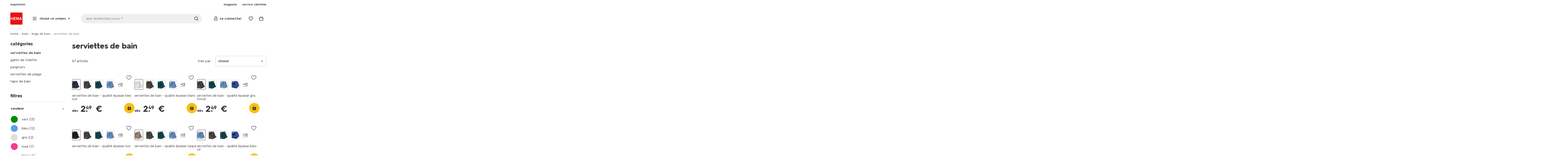

--- FILE ---
content_type: text/html; charset=utf-8
request_url: https://www.google.com/recaptcha/api2/anchor?ar=1&k=6LdDtwAsAAAAAEgbvo2jWpI8-uQiu2NrkVsY9ZEz&co=aHR0cHM6Ly93d3cuaGVtYS5jb206NDQz&hl=en&v=TkacYOdEJbdB_JjX802TMer9&size=invisible&anchor-ms=20000&execute-ms=15000&cb=ogvjq6p2tfjh
body_size: 46071
content:
<!DOCTYPE HTML><html dir="ltr" lang="en"><head><meta http-equiv="Content-Type" content="text/html; charset=UTF-8">
<meta http-equiv="X-UA-Compatible" content="IE=edge">
<title>reCAPTCHA</title>
<style type="text/css">
/* cyrillic-ext */
@font-face {
  font-family: 'Roboto';
  font-style: normal;
  font-weight: 400;
  src: url(//fonts.gstatic.com/s/roboto/v18/KFOmCnqEu92Fr1Mu72xKKTU1Kvnz.woff2) format('woff2');
  unicode-range: U+0460-052F, U+1C80-1C8A, U+20B4, U+2DE0-2DFF, U+A640-A69F, U+FE2E-FE2F;
}
/* cyrillic */
@font-face {
  font-family: 'Roboto';
  font-style: normal;
  font-weight: 400;
  src: url(//fonts.gstatic.com/s/roboto/v18/KFOmCnqEu92Fr1Mu5mxKKTU1Kvnz.woff2) format('woff2');
  unicode-range: U+0301, U+0400-045F, U+0490-0491, U+04B0-04B1, U+2116;
}
/* greek-ext */
@font-face {
  font-family: 'Roboto';
  font-style: normal;
  font-weight: 400;
  src: url(//fonts.gstatic.com/s/roboto/v18/KFOmCnqEu92Fr1Mu7mxKKTU1Kvnz.woff2) format('woff2');
  unicode-range: U+1F00-1FFF;
}
/* greek */
@font-face {
  font-family: 'Roboto';
  font-style: normal;
  font-weight: 400;
  src: url(//fonts.gstatic.com/s/roboto/v18/KFOmCnqEu92Fr1Mu4WxKKTU1Kvnz.woff2) format('woff2');
  unicode-range: U+0370-0377, U+037A-037F, U+0384-038A, U+038C, U+038E-03A1, U+03A3-03FF;
}
/* vietnamese */
@font-face {
  font-family: 'Roboto';
  font-style: normal;
  font-weight: 400;
  src: url(//fonts.gstatic.com/s/roboto/v18/KFOmCnqEu92Fr1Mu7WxKKTU1Kvnz.woff2) format('woff2');
  unicode-range: U+0102-0103, U+0110-0111, U+0128-0129, U+0168-0169, U+01A0-01A1, U+01AF-01B0, U+0300-0301, U+0303-0304, U+0308-0309, U+0323, U+0329, U+1EA0-1EF9, U+20AB;
}
/* latin-ext */
@font-face {
  font-family: 'Roboto';
  font-style: normal;
  font-weight: 400;
  src: url(//fonts.gstatic.com/s/roboto/v18/KFOmCnqEu92Fr1Mu7GxKKTU1Kvnz.woff2) format('woff2');
  unicode-range: U+0100-02BA, U+02BD-02C5, U+02C7-02CC, U+02CE-02D7, U+02DD-02FF, U+0304, U+0308, U+0329, U+1D00-1DBF, U+1E00-1E9F, U+1EF2-1EFF, U+2020, U+20A0-20AB, U+20AD-20C0, U+2113, U+2C60-2C7F, U+A720-A7FF;
}
/* latin */
@font-face {
  font-family: 'Roboto';
  font-style: normal;
  font-weight: 400;
  src: url(//fonts.gstatic.com/s/roboto/v18/KFOmCnqEu92Fr1Mu4mxKKTU1Kg.woff2) format('woff2');
  unicode-range: U+0000-00FF, U+0131, U+0152-0153, U+02BB-02BC, U+02C6, U+02DA, U+02DC, U+0304, U+0308, U+0329, U+2000-206F, U+20AC, U+2122, U+2191, U+2193, U+2212, U+2215, U+FEFF, U+FFFD;
}
/* cyrillic-ext */
@font-face {
  font-family: 'Roboto';
  font-style: normal;
  font-weight: 500;
  src: url(//fonts.gstatic.com/s/roboto/v18/KFOlCnqEu92Fr1MmEU9fCRc4AMP6lbBP.woff2) format('woff2');
  unicode-range: U+0460-052F, U+1C80-1C8A, U+20B4, U+2DE0-2DFF, U+A640-A69F, U+FE2E-FE2F;
}
/* cyrillic */
@font-face {
  font-family: 'Roboto';
  font-style: normal;
  font-weight: 500;
  src: url(//fonts.gstatic.com/s/roboto/v18/KFOlCnqEu92Fr1MmEU9fABc4AMP6lbBP.woff2) format('woff2');
  unicode-range: U+0301, U+0400-045F, U+0490-0491, U+04B0-04B1, U+2116;
}
/* greek-ext */
@font-face {
  font-family: 'Roboto';
  font-style: normal;
  font-weight: 500;
  src: url(//fonts.gstatic.com/s/roboto/v18/KFOlCnqEu92Fr1MmEU9fCBc4AMP6lbBP.woff2) format('woff2');
  unicode-range: U+1F00-1FFF;
}
/* greek */
@font-face {
  font-family: 'Roboto';
  font-style: normal;
  font-weight: 500;
  src: url(//fonts.gstatic.com/s/roboto/v18/KFOlCnqEu92Fr1MmEU9fBxc4AMP6lbBP.woff2) format('woff2');
  unicode-range: U+0370-0377, U+037A-037F, U+0384-038A, U+038C, U+038E-03A1, U+03A3-03FF;
}
/* vietnamese */
@font-face {
  font-family: 'Roboto';
  font-style: normal;
  font-weight: 500;
  src: url(//fonts.gstatic.com/s/roboto/v18/KFOlCnqEu92Fr1MmEU9fCxc4AMP6lbBP.woff2) format('woff2');
  unicode-range: U+0102-0103, U+0110-0111, U+0128-0129, U+0168-0169, U+01A0-01A1, U+01AF-01B0, U+0300-0301, U+0303-0304, U+0308-0309, U+0323, U+0329, U+1EA0-1EF9, U+20AB;
}
/* latin-ext */
@font-face {
  font-family: 'Roboto';
  font-style: normal;
  font-weight: 500;
  src: url(//fonts.gstatic.com/s/roboto/v18/KFOlCnqEu92Fr1MmEU9fChc4AMP6lbBP.woff2) format('woff2');
  unicode-range: U+0100-02BA, U+02BD-02C5, U+02C7-02CC, U+02CE-02D7, U+02DD-02FF, U+0304, U+0308, U+0329, U+1D00-1DBF, U+1E00-1E9F, U+1EF2-1EFF, U+2020, U+20A0-20AB, U+20AD-20C0, U+2113, U+2C60-2C7F, U+A720-A7FF;
}
/* latin */
@font-face {
  font-family: 'Roboto';
  font-style: normal;
  font-weight: 500;
  src: url(//fonts.gstatic.com/s/roboto/v18/KFOlCnqEu92Fr1MmEU9fBBc4AMP6lQ.woff2) format('woff2');
  unicode-range: U+0000-00FF, U+0131, U+0152-0153, U+02BB-02BC, U+02C6, U+02DA, U+02DC, U+0304, U+0308, U+0329, U+2000-206F, U+20AC, U+2122, U+2191, U+2193, U+2212, U+2215, U+FEFF, U+FFFD;
}
/* cyrillic-ext */
@font-face {
  font-family: 'Roboto';
  font-style: normal;
  font-weight: 900;
  src: url(//fonts.gstatic.com/s/roboto/v18/KFOlCnqEu92Fr1MmYUtfCRc4AMP6lbBP.woff2) format('woff2');
  unicode-range: U+0460-052F, U+1C80-1C8A, U+20B4, U+2DE0-2DFF, U+A640-A69F, U+FE2E-FE2F;
}
/* cyrillic */
@font-face {
  font-family: 'Roboto';
  font-style: normal;
  font-weight: 900;
  src: url(//fonts.gstatic.com/s/roboto/v18/KFOlCnqEu92Fr1MmYUtfABc4AMP6lbBP.woff2) format('woff2');
  unicode-range: U+0301, U+0400-045F, U+0490-0491, U+04B0-04B1, U+2116;
}
/* greek-ext */
@font-face {
  font-family: 'Roboto';
  font-style: normal;
  font-weight: 900;
  src: url(//fonts.gstatic.com/s/roboto/v18/KFOlCnqEu92Fr1MmYUtfCBc4AMP6lbBP.woff2) format('woff2');
  unicode-range: U+1F00-1FFF;
}
/* greek */
@font-face {
  font-family: 'Roboto';
  font-style: normal;
  font-weight: 900;
  src: url(//fonts.gstatic.com/s/roboto/v18/KFOlCnqEu92Fr1MmYUtfBxc4AMP6lbBP.woff2) format('woff2');
  unicode-range: U+0370-0377, U+037A-037F, U+0384-038A, U+038C, U+038E-03A1, U+03A3-03FF;
}
/* vietnamese */
@font-face {
  font-family: 'Roboto';
  font-style: normal;
  font-weight: 900;
  src: url(//fonts.gstatic.com/s/roboto/v18/KFOlCnqEu92Fr1MmYUtfCxc4AMP6lbBP.woff2) format('woff2');
  unicode-range: U+0102-0103, U+0110-0111, U+0128-0129, U+0168-0169, U+01A0-01A1, U+01AF-01B0, U+0300-0301, U+0303-0304, U+0308-0309, U+0323, U+0329, U+1EA0-1EF9, U+20AB;
}
/* latin-ext */
@font-face {
  font-family: 'Roboto';
  font-style: normal;
  font-weight: 900;
  src: url(//fonts.gstatic.com/s/roboto/v18/KFOlCnqEu92Fr1MmYUtfChc4AMP6lbBP.woff2) format('woff2');
  unicode-range: U+0100-02BA, U+02BD-02C5, U+02C7-02CC, U+02CE-02D7, U+02DD-02FF, U+0304, U+0308, U+0329, U+1D00-1DBF, U+1E00-1E9F, U+1EF2-1EFF, U+2020, U+20A0-20AB, U+20AD-20C0, U+2113, U+2C60-2C7F, U+A720-A7FF;
}
/* latin */
@font-face {
  font-family: 'Roboto';
  font-style: normal;
  font-weight: 900;
  src: url(//fonts.gstatic.com/s/roboto/v18/KFOlCnqEu92Fr1MmYUtfBBc4AMP6lQ.woff2) format('woff2');
  unicode-range: U+0000-00FF, U+0131, U+0152-0153, U+02BB-02BC, U+02C6, U+02DA, U+02DC, U+0304, U+0308, U+0329, U+2000-206F, U+20AC, U+2122, U+2191, U+2193, U+2212, U+2215, U+FEFF, U+FFFD;
}

</style>
<link rel="stylesheet" type="text/css" href="https://www.gstatic.com/recaptcha/releases/TkacYOdEJbdB_JjX802TMer9/styles__ltr.css">
<script nonce="Dz62MOa-ZlWG3YwMKBoKSA" type="text/javascript">window['__recaptcha_api'] = 'https://www.google.com/recaptcha/api2/';</script>
<script type="text/javascript" src="https://www.gstatic.com/recaptcha/releases/TkacYOdEJbdB_JjX802TMer9/recaptcha__en.js" nonce="Dz62MOa-ZlWG3YwMKBoKSA">
      
    </script></head>
<body><div id="rc-anchor-alert" class="rc-anchor-alert"></div>
<input type="hidden" id="recaptcha-token" value="[base64]">
<script type="text/javascript" nonce="Dz62MOa-ZlWG3YwMKBoKSA">
      recaptcha.anchor.Main.init("[\x22ainput\x22,[\x22bgdata\x22,\x22\x22,\[base64]/[base64]/e2RvbmU6ZmFsc2UsdmFsdWU6ZVtIKytdfTp7ZG9uZTp0cnVlfX19LGkxPWZ1bmN0aW9uKGUsSCl7SC5ILmxlbmd0aD4xMDQ/[base64]/[base64]/[base64]/[base64]/[base64]/[base64]/[base64]/[base64]/[base64]/RXAoZS5QLGUpOlFVKHRydWUsOCxlKX0sRT1mdW5jdGlvbihlLEgsRixoLEssUCl7aWYoSC5oLmxlbmd0aCl7SC5CSD0oSC5vJiYiOlRRUjpUUVI6IigpLEYpLEgubz10cnVlO3RyeXtLPUguSigpLEguWj1LLEguTz0wLEgudT0wLEgudj1LLFA9T3AoRixIKSxlPWU/[base64]/[base64]/[base64]/[base64]\x22,\[base64]\x22,\x22wqrCh13CsCIiSwlxwpoaFkQ9worClsKrwqdYw7hcw57DisK0wowmw5sSwp3DpwvCug/CkMKYwqfDlD/[base64]/wqbCniLDnSrCmMK+wq3CtMOjR8OUwpjCh8OPfFjCtnnDsRXDl8Oqwo9/[base64]/[base64]/wrrCq8Ohw5rDtAJJw5TCiAnDisKDGFjCvj/[base64]/w5NSwofClTbDpCMRw5vDji/Cn8O+dhI+w414w7YHwqUBHcKwwrwQJcKrwqfCosKvRMKqTC5Dw6DCscKhPBJVEm/CqMKEw5LCnijDtwzCrcKQNRzDj8ODw4/CuBIUVMOywrAtQVxKVcONwqTDpi3DhXYRwqd7QMKAZxB1wonDhMOMR182axvDq8OQO2bCpwfCqsK7bsO2dWsjwrBaQsOZwp3CtD5jF8OOD8KZBmLCh8ORwr9bw6vCnVzDisKKwpQpQjRGw4PDjcKMwotEw7lMCMOxZTVTwrDDg8OBHh/DmyLClSt1aMKUw7t0HcOGbiJJw6/DqShTYMKJesO9wr/DvMOmN8KrwrXClRTClMKbPlkwRCEleEXDtQbDg8KaNcKEAsOZYEXDgGYpTlsWMMOjw5gOwq/DvhYHLEVkNcKAwq1yXSNPeRpUw6EHwqMFFFZhXcK2w49bwokjQWc8V2tdGiPChcOjB0lcwprChsKXBcK4FFTCnA/ChwUcRR7DkMKKYsOXacOowpXDpXbCmz1Uw6HDmxPCtMKEwqsUecO7w7YIwr0/woPDgsONw5HDocK5J8OxMQMlCMKMMiIIf8KYwrrDiwTCo8OjwonDgcOqIALCmiguUMONOQnCiMOmP8OYHlzCvcKsRMOuMcKywovCsy4rw6QZwqPCj8OAwpx7TBXDn8Oiw7Y3FT4yw6BdJcOYClvDmsOPdHBZwpLCiGIaKMO7VmnDjsOYw6rClwXCkm/CrsOgw6bCp0sIeMKtHH/DjVzDnsK2w5N9wrbDvcODwqkJFnnDmScfw74tFcOiSilwUsKXwoRUX8ORw6XDvcOJEn/CvMKkw7LCgTbDksOew73Dl8Kyw5IOwqUhQhkUwrHClE9VL8K4w4nChMOsT8K9w7zCk8Kyw41GE1l1MMO4McKmwpoDecKWP8OKOMOpw4/[base64]/[base64]/CrMKSdsOsISTDtUEOKgtGwrgFw4LDrcKTw5NWSsOWwptdw5PCthljwrHDlhLDj8ONKQttwrdYJGRxw57CpknDs8KsC8K/U3QpVMKVwp/DhwfCpcKqV8KOwrbClALDp0oMaMKsLkjCp8KzwqEywrXDv0nDqlZ8w6VTfjHDrMK/W8O+w6HDqAB4YhdUa8K6QMK0DAzCt8OLQMKQw7QFBMK0wq5/OcK8w4RWB2vDncOBwojCpsOtwr59SDtiw5rDo1gzCnTCsRh5wp1TwqPDs211wq0oBy1xw5EBwr7DvMKVw7bDhQFIwp4fFsKNw5sBM8KEwoXCj8KKSsKJw7gudlgiw6/DusOJWBHDgMKqw49Ww77Dv0MmwqptQcKdwqnCt8KLBsKYAAvDjlZEdw/DkcKtUEPCmkLDocKGw7zDsMOpwqA5cBTCt2rCllARwo1Mb8KhVMKtWmDCrMK0woIsw7V5K27DsE3Dp8O/TTJmNCocAG/Ct8Kqwoh8w7TCrcKuwoIpWR4sLE8Rc8OiL8O/w75ta8Kkw6sRwrVPw63CmiHDgBrDkcK4A208wpnCgilUw5jDncKVw5Ycw41gC8K0wqYWVcKTwrkWwonDqsO2RMONwpbDksOQGcKbDsKFCMOvbAnDqQHDgDRnw4fClAt3D3nCrsOoLcOyw6l8wpY8ccOnwr3DmcKSZQ7Cu3Ymw7jDuxLCgUAuw7tJw6HCklA/Mxc4w4bDvB9PwpnDgsKuw7ckwoYzw4TCs8K3QioSSCbDi3cWesObIMOgTwXCk8OzbGt5w4HDvMOOw7HCtFXDsMKrbAc+wqFSwp/Com3CtsOew6LCpMKbwprDp8Kzwq1ORcKSJFZfwpdffnh3w402wp7Du8Ohw6liVMKuTsOVX8K9V23DlmvDszx4w4DCqcOteVYhXGXDoBE+O3LCpsKGWG/DkSfDgCjClXUFw6BFczTDi8OiR8Kcw6TDqcKAw7PCtmUtAMKDXh7Dj8K5w4TCkDPDmwPCq8OkecOpR8Kfw6Z1w7DCtDVOCHhfw4FPwokqBkNkcXJmw4Iyw49aw5PDl3ZTAnzCrcOww6Bdw7QTw7jCnMKSwrLDg8Kfb8OBKzEww5oDwqkYw6NVw4Epw53Cgj7Dp2/[base64]/CuFTDlAMjXlXColVRw7JFLcONw6Vzw40jwqd+w5EWw60SMMKew6MXwonDuholDQrDhMKZS8OUCMOtw6whF8ObYQPCoXpnwqfDjGjDgB1yw7Q3w4sbXzwJAV/Dp3DDoMKLLcKbDETDvMKQw5gwBwIJw63DpMKyWyPCkgJww6nDtcKwwr7CpMKKb8KIU0UkRy1/wrw/wr58w6xOwpTCiUDDl1nDsldfwpzDlXs2wplvMn8Aw7fDjwrCr8OFLD5IfGXDgXLDqsKPNE7ChsKhw5pOcRcBwq49UsKCEcKywrdRwrVwRsOyR8K8wrtmwqvCr1fCjMKMwqIKaMOsw6hueTLCuH5cZcKucMOWUcOtZsKwdFjCvg3DuW/[base64]/bxMmBkrDlxlkwo5BUV0MVAo0w4x2wqbDlAVhC8OrRjrClg/CvFHCtMKMQsKZw4YGXxgqwoQbH3E9UsOae2oxwpzDhwVPwpdBbcKnP3AuIsOrw5nDicOAwrTDosO3ccKSwrIGQsKXw7/DgMOtwqzDs2wjdD7DpmQbwr/[base64]/DmcOvMAfDjcOlwovCtMK7L3vCksObwqLCpwrDszjDgcOhGQo8HMKWw44bw5vDrEXDvcKaDcKzcS/DuGzDsMKJPMOZdGEkw44mXcOhwrsqDcOcJjI+woXCiMOvw6Bdwq8ZMUHDuE8AwpjDgsKzwoLDk8KvwotXMhPCusKYKVoHwrnDk8KbCxsOLcOawr/CoRDDk8OpcUYqwrXCtMKHK8OKTBPChMORw7/[base64]/DhcOYL1Fdwr0rwpPDoWdLw58eakrDjwg5w4HDln/DnAfDuMKoa2LDqMKbwobCjcKXw6gmHCgrwrRYMsOaSMKHH2rCpcOgwpnDt8K0ZsKVwqQpG8O0wojCicKww7hECsKPUsK/TEbCo8OBwrt9wpJnwq/CnEfCvsOdwrDCkTLDksOwwrLDkMKMYcOdS2kRw7fCoUx7Q8KOwoDClMK0w6bCkMOaTsKvw4zChcKkVsO/w6vDt8K1wpXCsGk1GxQOwp7Ct0DDj3YhwrUcNSUEwrEjRMKAwroNwqTClcKHC8KVRmMZbiDCo8KUAVxoVMKHw7ttC8KAwp7DjjARLsKGNcOTwqXDnhjDucK2w4x5VsKYw4fDlzYuworCtsOmw6QHLzwLb8O4VVPCiRB8w6UDw67DuXPDmS3DjMO7wpYDwo3CpU/[base64]/DhkXDhALCg8KLB2Evw7jDr8Oof0DCq8KOS8OiwpJnwpjDtMOjwp3Cp8O+w5zDrMO0NMOOTXfDmsKaS04/w4zDrQHCjsKHJsK5wo5bwqLCp8OmwqU7wonCojYQMMOlw6wLSXkeU0M/FHcoWsOJw6ljWT/DknrCtTUeGFjCm8Ogw6UTRGlfwp4GW3AlLgogw7l5w5dVwpM9wqPCnSvDh1fCjT/CjhHDnGxqNRk7aSXCoC5FQcOuwoHDmD/CoMKLIMKoCcObw4HCtsKaJsKhwr1twoTDoXTCm8KAZ2MKByNgw6YFAQQYw6wHwqF/J8KFCcOiwooeCGrCpkjDsXjDvMOpwpV2ZkQYwr/DjcKaJ8OhJcK8wqXCp8K2SH99LiPCn3vDksK/WMOlW8KuFVPCo8KrUcOXc8K3FMOpw43DtCXDh3xRZsOewoPCkRrDpA9UwqnDrsOJw7DCrsK2CnjCmsKKwowLw7DCkcOpw77DmEDCicKZwpzCojbCr8Kzw5/[base64]/DicOmGsKAfxXDhHvCtcOww5jCgk7CosKgVsO8w5HDpx5PEXXClSkuwo3DkMK0ZsOadcOLNsKIw4zDgXHCosOYwrHCkcKyPEh+wovCrcKRwqjCtDQERcKqw4HCsAp5wozDi8Kdw4vDqMOtwrfCr8OQEsOcwq7DlmbDsmfDljElw6x4w5TCi0MLwpnDrMKBw4/DtRYdBQsnCMOXeMOnTcOAdMONXg5Ww5dLw4gcw4Y+HFTDjzEXBMKOb8Kzw5U0wqPCrcKVO1XCm0t5w5ZHwpbCnlNJwoNiw6o+MkPDiwZ+PXVNw5bDnMOkFsKGGWzDn8KCwrZmw4LDmsOoCcKBwppkw6Q1A24fwpgABAzCmjvCoXnDsXLDtyLDmkZlw7bChC/DrMO5w7zCsSPCo8OVRypKw6xdw6EjwpTDhMOLcCAfw4EHwrxILcKZYcOGAMOZdVE2csOsLGjDncObWcO3ahtUw4zDssOPwp/CoMKRFFpfw4MSDkbDtn7DmcKMBcK3wq/DgRXCgcOHw7Rww6AUwqN4wqlGw6jClTd5w58Ndj55w4fDusKKw6LCncKLwoHDk8Kiw7A/R2wcF8OWwqw9YhRtDApILH3DlsK2wq4cCsKtw7ISaMKdelXCkwXDrsOxwrrDomgqw6/CohRCMcK/w6zDo3QLIMOHXFPDusKAw73DssKiGMOWeMKcwprClgDDsgBjBBHCs8KVIcKVwp3CjGTDssK/w7Bmw6jCvkzCrBHDpMOwdsKFw7Y3fsOXw5PDjcOOw69pwqnDpG7ChQFqQhwyEkoWYsOPKVDCjSbDo8O/wqfDnsOew5gsw7HDrh9qwqBHw6LDrcKCUjkSNsKDSsO1bMOTwpfDl8Ohw7nCvXrDjCtRHcO8EsKSDcKFH8Ofw7HDgX8wwrTCiSRJwrcuwqkqw67DgsKgwpDDgVDCimfDmcOGcxPDtCDCpsOhBlJYwrRPw7HDvcOZw4R7EBPCp8OBP2N1TnEtN8KswpcSwow/NRJZwrQBwqPCv8KWw5DDpsO3w6x+VcKawpdvw6PDhMKDw7l/dMKoXiDDlsKVwoJfO8KMw6LCjsOxW8Kiw4pKw51ow7BSwrrDgMKgw6Uqw6nCvHHDinU6w6/[base64]/Dq8KFwp9Sc8O0wpBlYsOIXMO/[base64]/Dr8O8wo4DYhPCkFHCgQ3DpcO6w5/[base64]/DjMKgZBvCvEpmw5zCmMKAY8K4wqjCsWoyw77DgcK/KsOaDMOswr4ze03CjCMyaVxdwq/CsjVDM8K0w5TCiBbDpMObwqAaDADCukPCucO3w5ZeP1R6wqcmTjTDvRLDrcO6cQVDwqjDuDl+Z2UYKkowZU/DrTs7w49uw7tNNMKDw513fMKabcKjwpVjw48nZRNXw6PDs3Vjw4VqGMKZw5g9w5jDhlDCvAMfecO3woBxwrJJAcKYwq/DjTHDqAnDjMKqw5DDvWFHSDlDwo/Dhz8qw6nCsTnCghHCtk8nw6J8R8KVw4ILwppGw5oUOcK7w4HCtMKVw51MfEfDmMOUAxwdJ8KjecO/DCfDgsOiDsKdDHN5Y8KKGn/DhcOewoHDm8OkMnXDscKxw6jCg8KWDQBmwrTCqU/DhncPwoV8JMKXw7Quwp1WXcKWwo3CkwnClSR9wonCssOWDy3Dl8OfwpUuIMKaKz3DlBPCtcO+w4DDkGzChcKNAFTDhDnDtBBsd8KOw5IBw6wcw54LwppSwrkjYmdlAENVL8Klw6TCj8OpfEjCm2vCisO5w79pwr/CjMOyIB/CuyFgfcOCEMOFBjXDuQksOMKychTCqGrDvlEJwpl3cEnDtABmw6kxWyjDt0zDgcKLS1DDnHjDslHDosODMmEdEXVlwrlJwo8zwoBzdhRww6bCqMKUw4vDmSE2wosdwo7CmsOcw5s3w4HDu8KVfl0vwoRNZzpyw7TCjE47L8OkwoTCpw9WbhbDskhrwofDlUlhw4/DusOqaws6aVTDrGDCiCw/Yy1yw41iwoAGIcOCwp/DlMKqG3BEwqELWjLChsKZwpMiwqElwp3Dg3LDscKHNRnDtBx+c8K/eF/DqHQERsK/wqJsa3Z2a8Ocw6BCAMKZOsOmQ3VcDw7Cr8OQS8O4Rk/[base64]/ChEnDp0LCqxzDj8K7w5TDiMOZH8OaJsOieg5fw5pGwoXClEXDvsOlFcO2w4F/w4PDmiwrMn7DpArCqHVKwr/[base64]/[base64]/[base64]/[base64]/[base64]/DtQnDhynDvQNkMF40wqMuL8KDwotQw4cMbVNNNcOzZ3LCi8OBQXMZwpHDuUvDphDDm3bCgxlKeExew55ow5jCmyPCqGXCqcOjwpsMw47Cj0AkSz1iwq/DvlgUUWViEinDj8Oiw6kiwpoDw6soYsKXDsKzw68TwqoIHlrCqsOmwq1Ow7LDnm4RwrM6M8KUwpvCg8OWYcOgGgbDhMKFw7bCrD15VUALwrwbU8KMRsKSdyXCs8O0wrTDs8OhVsKkDGF2Rk9awqPDqCVawpzCvm/ChAkfwrnCvcOww4fDvGzDh8KyLm8qBsO0w6XDgloMwqrDusOew5PDi8K/DS/CoE1oEnxlWg7DvHTCry3DugY8wo0zw5/DvsOFZBw8wo3Dq8Orw6V8cWnDgcKffsOGSMK3McOowpYqGBxmw6BSw6XCm1rCp8KgK8KowqLDnMOPw4jCiCAgc0xewpRoO8OCwrg2Ih/CphDCo8KvwoTDpMO9w5nDhcKKCnvDtMKMwpjCkkPCn8OzPnTCm8OIwqPDigPCnSFXwrITw6PDh8OzbT5oFX/CncO8wrrChsK8ScKkUMO5M8OoeMKEFsOkZgjCpS91P8Kpwo3Du8KLwqbCuVsRL8KKwqPDn8OiGnQkwpfDoMK5FXbChltDfxfChh4GacOpfDfDh1IRSHHCocKDXXfCmEkOwr1XLMO4WcKlwoLDl8Ouwq1NwoXCixLCt8Kdwq/[base64]/CqcOiSsOYw6XDnh3Cp1PCjMKrw7nDmcK/FlzDjE/ClQrDhMKIWMOxT0NaVVAMw5nCjVEcw7jDosOcS8OXw6jDikhsw5ZfXMKpwog/YRdwDXHDuFjCqB4wSsOkwrVfQcOYw50mHDjDjmULw4/CucKDecOXfcKvB8OVwpnCicKlw61vwp5uacKsRUzDmhBsw4PDqWzDnDcSwp83PsO5w4xqwo/Dt8K5wqh3aghWwobCosOGS1zChMKWZ8Klwqknw4I4JsOoO8O1CMKAw6M2fMOGEhPCpHkcGwR4w5zDm0ZewqzCpMK5MMKDf8OTw7bDm8OoKC7DncOlIiQuwoTDq8K1AMOHelnDtsK9Zy3CmcK/wopNw4xMwpvCnMKvXn0qMcOiJALCskNVXsKXSzjDsMKqwpxjOCvCkHbDqSXCh0XCqSkEwotyw7PCgULCozRxYMO9RwAgwr7CscKgHg/[base64]/DiQnCjcK0w40NJmDCtcKjKMO7wo0uOXjDvcKqF8Klw6bClsOEccKGADskX8OmLxpIwp/CsMKSV8ODw70aAMKSNlRhaAFMw6RqOMK+wr/CslPCiADDjEEYwqjCmcOsw7XDoMOWQMKAWR0Kwrkmw6syZcKXw788PDVEw45TRBUxa8KXw6rCscO0bsOfwoXDsFXDkxnDoxPCmGYWTcKyw6Q5w54/[base64]/XHYAEhkEw7JQPsKHwqjDq0NEKR0wPMOGwqMdwo0lwqvCmsOfw5A/TMOXQMOWBwnDg8OZw4RgPMKJdR1jacKAMyPDpHkJw78LZMOUF8O7w41ffCZOeMOQLlPCjSF2ADbCuQTDrjNpa8K+w4jCkcKaKyQ0w5Fkwotmw5MIYjZHw7AAwqDDon/DpcK/[base64]/w6xfw4Avw5RqNgpPcnrDi8Kfw7EwXTnDgcOYRsKGw4LChcO0XMKcWBjDnmnCrDwPwo3CksOBUA/CocOHIMK2wp8pw7PCsA1Lwq8PAj46w6TDvD/ChcOHF8KFw4fDhcOuw4HCjx7DhsKQZsO/[base64]/LsK0wrYBw4A+DsOMEgzDj8K5IMOMPgVHwqvChcO+AcK5w6sFwqR2cRhHwrbDiykGHMKAJcK3fEI7w4ROwr7ClsOiEcOsw4BfNsO4KMKdYzN2woDCo8K4A8OaDsKkYsKMR8OOasOoAjcdZsKJwpk/wqrCm8KUw6AUOz/[base64]/ZcKRwq3DocKOw5XCs3pUw5QPwpoww5x2w7HDsSt2w50oHGTDnsOsLx/[base64]/SW7Cj8KCwoTDvMKFfm/Dhw1sGsK5w54rHVrCmcKtw4R5IlV0QMOPw57DggrCssOzwrUodALCvmpUw69KwpRNBcOPCD7DsEDDmMOewr4dw7pPRBnCqMK0Ol3DhcObwqfCicK4Izs/[base64]/ClSI4wqHChMKLwrMrw7w1w7/ClMKhasOuw4DDsiU4wowHwot6w5zDscO9w5MZw49MCMOnZR/[base64]/w7YwwrrCncOBScOFRyXCpcOywoR1w5PDk8KhYcKKw5bDh8K2w4Mmwq/ClsOuP1jDpWkhwo/DjsOBZUZzdsO+KWbDncKkwpZaw4XDksO5wpA2wrbDmHRcwqtMwpA8wpM6fybCm0XCmWDClnzCkcOcLmLCgFBpQsK7VhvCrsObw49TICVhWVF2MsOWw5TDqcO/PlrDghI1HlEycGbCswlZciQmZSkNV8KWHhzDscOBAsKMwpnDt8KsXkshQTjCocOKUcO8w7LDtG3Dgk3Cv8OzwozChwd4HsKew73CoijCn3XChsKzwoXDosOuckpNElvDnn8bWhFUcMOlwp3Ck1wTblRTWS/[base64]/DhEfCmMKnNsORf8OFwqTCky8jCyAjQ8KEw6fCgMOSGcKDwrd+woYcKwRdwqXCnENAwqfCkhkcw6rCmlhdw6I6w6nDu1UiwogBw63Cs8KfUkPDlhxyQsO3VsK3wqbCscOXNygCLcO0w43CgSTDk8OOw6/DtMODX8KYDz84aCIdw67CuWlAw6PDrMKPw4JKw7sMwqrChj7Cm8OTcsO0wqd6WyAcLsOcwqUNwoLChMKjwpMuLsKWB8OzZmPDscKUw5jChQ/Cm8KxYcOzWsO8IEdTJQ1WwrMOw5FTw6HDjRDCtjQNC8OxcTnDo2oCRMOgw7rDhWdiwrPCkS9jWRXCoVXDmy12w61hNsOrbjwtw7gEEjRHwqHCq0zChcODw4ZOF8OaGcOGJMKxw75gIMKEw63DlcOTf8KEw4jDgMOxCGbDr8KIw6RgFmzCuhfDnAAYT8ORYVE1w5fCiz/[base64]/w6pYwr1tMsOzwr7CocK+ViJzw5fDi8KgMRLDmUDChcOJDj7DtDlGPistw6nCj3/DvzvDsTMwV0vDuAHCml1qVzMtw7PDscObYEbCnmt/[base64]/DlQrCjG/Ckk7Ds39uBcKiQMO8w6YDw40XwrtKFAfCkcO9fA3DuMO3bcO/w4wSw4RzDMOTw4TCisKIw5HDjUvDjcORw4rClcKUL2nCkHpqbMOvwrTCkMKBwoBeIT0ULjTCtiFjwq3CjWMhw5PCr8OWw7zCvcOAwq7DtFTDvMOaw5rDv0nClw7Cl8KRIANVwr1BUm/CgcOkw6vDrWnDgFvCp8OlLhRQw70Rw50ociImWU8JfBJcDcKIOcOzFcKgwo/CmyzCl8OTw6N8SwR/C2TCl1sOw4jCgcOMw4LCkll8wqrDtgJfw7TCuFpyw4wyccKmwo5+MMK4w5cpQgBTw7XDqmxqLEEUUcKWw4FBSDQMPcKiTyvDhMKsC1HCtsKCHcOeBVXDhcKNw4hrGsKDw6xFwo/[base64]/DvHE7w7ZwTcKywp8pG8Kcw7XCo8KcwoMvwovDl8OMfMKZw4RMw7zCvC0ZOMOqw484w7jDtnrClULCsT8Xwql/K23CslrDnRk2wp7DoMOPTiZBw7YAAl3Cn8Ozw67DghvCohvDjTHCrcO3wpdRwqAZw4zCr2rChcKBecKTw7M7SlVIw4s7wr94UXlPc8KcwplHw6bDi3I/wobClD3CvlbCkTJWwofDv8KSw4/ChDVjwoRSw7pPBMOjwqLDkMOXw4HCs8O/a08Cw6DCj8KcSWrDqcOPw4RQw4LDqsKww54UXUXDl8KDFwHCpcOKwpJ6ajBzw7BQesOXw7/[base64]/ChMOuwrUMwr8nw4ZjOcO6T1RdKsOgUsKuAsOpNz/CmFASw53DslsJw5JNwrYXw7/CphUbMMO3wqnDgV4jw4LCpF3DjsKlBlbChMO7aE0iTUkwX8KqwrXDjSDCvsO4w5HCoWbCmMOiFyXCgl4Ww75cw7FswpnCi8KjwocWNMKzRgvCsh/CpAjCtDXDq2QNw6vDucKPGiwaw4slfMOvwqgIecOoAURZVsO6KcOEG8O4wrDCoD/Dt14BVMO/NxbDucKbwpjDpXp/wrtjEcKmFsOAwqLDmSBiwpLDkWh2wrPCisKgw7/CvsOmwr/Cgw/Dk2xfwozCmynCvsOTMBk4worDqMK/OyXCh8OYw6pFK37CuyfCp8Okw7XDiBl+worDqRTCuMO1wo0Tw5obwqzDmFcCRcKAw4zDjjsoN8OpNsOyKx7CmcKfFw/DksKtwrZuw509AB/ChsOnwq4vT8K/w74hYsKSdsOuKMOLBihbw5pFwp9Hw7jDqGXDuTTChMOqwr3ClMKSbcKiw67CvifDt8OHVMOXTlYMFCIDIcKfwoDCoA05w77Dl0fDsVTCmT9Qw6TDqcKcw4kzK2kLw6bCrHPDqsOdKEQ4w4h+QcKcwqQtwqAkwoXDtk/DlhFEw5MLw6Q2wpDDi8KVwqTDp8Klwrc8M8KBwrPCgA7DpcKSTk3CuWHCrsOCHgPCsMKWZXjDn8OowpMoAiYzwofDk0NoecOsUcOFwqfCvzLCl8KlacOBwp/Dg1QnBgvCkTTDpsKdwrxfwqbCjMOswrvDsD3ChsK/w5vCtUsMwqLCoC7DksKJBhAyBwXDocO/eDrCrsK7wrktwpfCk0UKw40jw4vCujTCkcKkw4nCrcONFMOrBMO2KsOALcKQw4RRTsOMw4XDmzBcUcOaKcKiZsOQMcKXAwLDu8KFwrE/fD3CgTzDpsOIw7XClxEhwoh9wr7DnjbCr3l8wrrDjcKdw7zChh5IwrFhScKhC8Osw4VrXsKZb0NFw6TDnAnDnMKJwqECAcKeLQ0wwoAEwpAtI2HDjRMNw4Flw4lIw47Cg2jCqGgbw7LDigE9JF/CoU5kwoHCrFnDolHDgMKqY2gZw4zCogHDkTLDvsKrw6jClcKLw7Ruw4dfGyPDpnBtw6HCqsKBIcKmwpTCtMKMwpQfB8O5PsKlwpFgw50DczgtTjXDl8OAw4vDn1/CkHjDnBHDj3AABEQAdVjCm8KdR3oow7XChMKuwpVRBcOLw7EKdnXDul4Vw7PCgsODw5zDqk8pTzrColNxwpojNMOIwp/CoifDssOOw6xBwpRNw6J1w7QrwrvDmsOfw5/[base64]/DjnTDq3TCjMKEG3w5w5hzE0/DpcOBV8Oiw7XDtFPCnsKjw6AAW1h6w67CqMOUwpQzw7bDkWTDuinDtQcVw7LDq8KMw7PClcKaw6PCgT5Rw4p1QsOCCVzCvj/Dv00FwoIKClA0McKYwplhEVMmQXDDsCLCgMKAF8KkYkbCghkuw51qw4fChENnw4AeXzXCrsK0wo9Ww4LCj8OkX1o9w4zDjsOZw7RCAsOgw7ZCw7zDisOQw7IMwodTw7rCpsOvcg3Dri/CrsO8Q1pewoNrdHXCtsKWCsKlw60/w6Uew4TDkcKXwohBwovCisOqw5HCo3V+UwHCi8K/wo/[base64]/CsMKOwqxBw4fDgMKSa8KZaRBcBnR2c8OEwqHCjMOvcUVhwrwswovDgsKxw5olw4DCqwEGwp/[base64]/DksKhw4IawpDDuTsSWMKDYkkpO8OLw54NPsOZRMO1LmTDplFCCMKebAfDosOsFybCosKWw7vDucKMScOtw5DDlBnCqsOIw7nCkSTDnEDDjcOBKMKxwpomdRMJwoEoF0IBworCn8Kcw6nDpcK5woTDj8Kuw7pSMcODw53DlMOLwq84F3DDm0ExFHN/w4R2w655wrDClXTCoX4HMgHDhsObf3bCkzHDhcKwCAfCt8Knw6/Do8KEC11sDFZwLMK/wpwLIyPCoCFYw4XDhhplw4ULw4fDi8OUD8Oow4nDiMKrGSjCqcOpHMKLwqBkwqzDuMKFFWbDp2Acw4XDknMCScO4bkduw6vCsMO2w5HDocKuKVzCnRc/A8O2CcKWSsOWw49jHAPDm8OTw6LDkcK8wpbCk8KRw4cqPsKAwpPDusOaeQ3Cu8KlWcO7wrR8woXCmsKiwqhlE8OKXMK7wpYMwq/ChMKEZ3vDoMKTwqnDpnkvwo8RZ8Kaw6BsQ1nDq8K4Oh9+w6TCn2RgwpTCvHjDjgjDlD7CuDpowofDi8KDwpvCksKHw7goHMOsO8OKccKTSHzCosOidC9/[base64]/[base64]/DqWXDqHTCqcKNw4QRHBXClHBlW8Owwr8Fwp/Cq8Kywrw7w74SKcOfY8KLwp9DGsKywpHClcKSw5FYw7F0w5c8wrhpNMOtwpsOPwvCox0Rw43DslLCjMOMw5YHCn3DvyNMwrk5wp8rOsKSZsOywpN4w6sLw64JwqVmSRHDrGzDmAnDmndEw5PDj8KTS8O2w5PDvcKhw6fDg8K0woPDs8KUw5/DscOZTHx0aVRVwoHCkDB9dMOeHMOsBsOAwro7wqrCvjkiwookwrt/wqhxTzkjw7YmcXpsA8KHDcKnDC8NwrzDj8Kpw5fCtRYVdMKTVz7Dt8KHIMOGYw7CuMOQwq9PCcKHFMOzw6VzQ8KNd8Krw7UYw6lpwojDjMOowrrCnRrDt8KJw7cvPMKVHcOeV8OXbTrDk8OgaVZXeiYvw7dLwo/DisOUwqAUw67CqzgbwqnCp8OOwoDClMO+wqbCo8O0DMK/FMKuQjs/S8OENsKaC8O9w7AhwrReEiAyasK+w70bSMOFw4HDl8ODw70lHDvCqsOhDsOLwozDi2nCiiw2w4kywotgwq4PGcO3a8KHw5kZaHDDryfChXfChMOGSn1OTzARw5fDpEJ4AcK6wptGwpolwojDnG/DvsOoMcKmYcKSAcOgw5B+woALQjgTPmYmwoRJw7hCw6YTeULDh8Koa8K6w40DwpfDisKgw4fDpD9SwrLCo8OgLsK2w4vDvsKpD2bDiHzDssK+w6TCrMOORsOTJwrCnsKPwqTDgiPCtcO/PRDClcKJUFs8wqsYwrbDi3DDm0PDvMKVw7g7KV3DllHDn8KvSsOCTcONacO8ZiLDpXB2wpFlJcKfKlhbIQwcwoLCtMKgPFPCmcOIwrTDmsOlYXkGBgTDjMOQG8OsQw8XJkJBwpvCtiN1w6vCucO3Dhdyw6zCrcK0wppBw7orw67Ctn1Hw60NFhtUw4LDsMKcw4/CjWPDgTUad8OmFcOtw5XDu8OIw6QsBllkZAIKcsOCR8KHM8O5ImHCp8K4T8KpMMK4wrDDpz7CvSg9R2g6woHDu8OhSD7CgcKKdB3Ct8KzVVnDugvDnmjDkiPCpMK4w6cIw7jCj3Q9b33Dp8OFYcK9wptQchHDlMKBSQkNwr55LxgHBXc/w5nCo8K/wptcwoXCh8OhKcOeJMKOMDDDncKTZsOYE8Kjw6AjfTXCt8K4KsOfLcKnw7EVOC1kwpPDnFVpN8OPwrTDsMKnwrpswq/[base64]/Dg8K0wq0/K8OFAMOyQ8KFw7powp7Dk2vDqXjCrX3DmFjDqBXDvsO/wqtzw7vDjcOEwpFhwo9kwqkbwokNw5/DrsKHYRTDoBDCniHCnMOKZcOhQ8K7CcOGbsKHOMKvHD1QTSLCi8KlGcO+wqwMPgUMPsOswqcdOMOqI8O4McK7wo7DkcKuwpIgbcOFHz/CjxnDuUrCnGvCo0gewoknb00tU8KJwrXDr0DDuCJTw4fCrBvDq8OtaMK6wqJKwpvDu8Kxw68Mw7XDi8Omw7pmw7pQw5TDvsKPw4nCvQbDuRvDmMOgXR7Dj8KYMMOPw7LCp2jDp8Obw7xfWcKyw6chDMOaV8KAwokMcsKJw63Dk8OoVTbCqlPDtFgywqA/dk5+BzHDm1vCgcOPKyB3w48+wo9bwqXDpsKcw7kjAMOCw5pVwrkVwpnCtQrDg13Cr8Kuwr/Dk0jCgsO8wrzCjgHCvsOnaMKWKjzCsBTClHnDgcKRM1p8w4jDv8Oaw5EfXSdmw5DDkEfDksKWcD3Cu8OAwrHCp8KbwrLChsKEwrQKwr7Cg0rClmfCgWfDrMK8GAfDjcKFJsOVTMOYN2F0w5DCvRnDgREhw6TCjMO0wrFWPcKuDxdyHsKcw5g0wp/CusKNGMKuVREmwqfDqVvCrWQMC2TDsMOCwqA8woNswr3Dn3/DrMOFPMOKw6QIa8OiPMKQwqPDnkEuZ8OGdx/[base64]/CrMO3LMKtw7VIdsKDwp7DucOmwrrDlMK6w5BnGcOdUsOGw6DDo8Kpw7t5w43DpsKkTC8YPjUFw7FpUyEbw7Y2wqoSWV/CjcK2w79swpV/dT/Cm8OtYA/Cgy8bwrHChcKjeC/Dviwdwq/[base64]/ChnZiJAIUw6fCpsKkHsO4w6MWTsO8Jn8XaQzCu8KkJ2vCkjVvFMO7w7XCmMOxI8KQKMOlFy/DlMKGwrHDkDfDlU5DUsO+wpXDicOgwqRcwpwBw57CsETDuDZvKsOTwonCn8KqdhpZXMO0w6JZwq7DhQjCusK/TxoUw4QGw6p6XcKsEQQKQ8K5WMK6wqHDhhU1wpQHwrvDv0gxwroNw5vCv8K9Y8KHw53DugtRwrZuK2B5w7PCvMKTw6rDssKzAljCoE/Cl8KGIiIyNDvDq8K2OcOEc0Jufi5uFHPDlMO4NFtSLXp3w7fDpgPDrsKlw7RNw73Cs2hnw64uwqovfHDDnsOyFMOFwqDCm8KgbMOgVcOZNzJ8ew9tEjhtwqjDpVvDlQEFACPDgsOyF2XDu8KpYknCvlw7dsOQFQPDucK/w7nDuR0IJMKxZcK9w543wqnCv8OSQyA+wrnCpMOdwo0ucCnCm8KGw6hhw7PDkcO/dcOGfCp2wpnCsMO0w4FAwoXDj2/DnE85McO5w7cMIkx5FsOSfcKNwrnDssKDwr7DvcO3w6xCwqPCh8OAS8ONFMONTwzCisOqw75KwoUlw40FWxPDoD/CiH4rJsKdEivDo8KGD8KJWSzCmcOZGsOWWFrCvcOhdRzCrR7DsMOgC8KtOirDucKDSmhUUih/dMOkFAktw4B/dcKmw5BFw73Culw4wq7DjsKgw5DDpMKGO8K5dTgeAw83XSLDucOrN0ALKcOgbXLClsK+w4TCuEIJw6nChsOqei8RwpovD8KLd8K5eS/[base64]/[base64]/ClhnCq3Mrw48XcW4rH8OmD8K0DysEOQNiQcO9wrzDoWjDlcKNw47CiFXCscKJw4oXL1bDuMKKK8KqdU1yw5dnwoLCt8KFwpfCqsKGw71IccOdw4RlUcOEEEVpRnLCsXnCqAbDq8Kjwo7DtcKjwqnCrS5DFMOddhTDs8KGwqJqJUbDiFvDoX/[base64]/Ci3NuwpPDm8KMXW/[base64]/[base64]/Cs8OEeizCh8O3NMKowonCrgvCjMOBL8O3ZnjCnHVdwo/Ds8KOTMOUwqvCtcOtw6nDqhIPw4bCjjEPwqJhwqhNwqjCoMO0NnzDint/BQEMZCVtPsOAwpkNKsO3w6lOw5fCocKJGMO0w6hDET5aw5ZNGUp+w6hpJsO2AgkswojDgMK/wrUUdMOSeMOiw7vCu8KZw7h/w7zClcK8EcKbwrTCv33Cny0jBcOALhPChHrCjnANTXXCncKrwolKw7RYdsKHRzHCvMK0wp/Dk8OcXErDi8OKwpl6wr4iF3tAQMO7ZSJawq7ChcOdEC5mYCQGXsKrRsKrPFDDsUEUecKEZcOuTkhnw5HDncKSMsOCwptHXGbDi3pzRnrDmMKIwr3Dni/DgB/DsUHDvcOqLwIrWMKqSHxKwqkJwq3CucOzPcKeasKmJD1YwpXCrWwqGMKaw4PCvsKmKcKOw6DDrMOWQkMLJ8OHPsOxwqnCvkTDjMKvcjHDrMOlShTDgMOuYgsew4JuwrQmwoDCslXDtMO/w5NtXcOICsOwP8KxQsO/aMOHZMKdK8OowqwUw5Mpw4cWw5tgBcKlWXnDrcKaehNlRTUMX8OLf8KENMOrwr9JW2bDpVTDqVbCncKzw7NCbS7DhMK7wrLCtMOgwoXCk8OwwqRPXsOFYgkmw5PDiMO3Vyg\\u003d\x22],null,[\x22conf\x22,null,\x226LdDtwAsAAAAAEgbvo2jWpI8-uQiu2NrkVsY9ZEz\x22,0,null,null,null,1,[21,125,63,73,95,87,41,43,42,83,102,105,109,121],[7668936,908],0,null,null,null,null,0,null,0,null,700,1,null,0,\[base64]/tzcYADoGZWF6dTZkEg4Iiv2INxgAOgVNZklJNBoZCAMSFR0U8JfjNw7/vqUGGcSdCRmc4owCGQ\\u003d\\u003d\x22,0,0,null,null,1,null,0,0],\x22https://www.hema.com:443\x22,null,[3,1,1],null,null,null,0,3600,[\x22https://www.google.com/intl/en/policies/privacy/\x22,\x22https://www.google.com/intl/en/policies/terms/\x22],\x22J+523aOAT3Wx8h4/j1VA8eSx7naogEdeuKRvIl5Puzc\\u003d\x22,0,0,null,1,1765160297101,0,0,[208],null,[134,224,196,245],\x22RC-6IX0Fo2R1RegKA\x22,null,null,null,null,null,\x220dAFcWeA48gOdjg7dCz5-D5l61XfL5WhezNIgllljWIadmgcrfogk_YJnBYaheqh-NysqwaTL1Gd-pj8ZiDgveN2SuMLssHx7h-A\x22,1765243097177]");
    </script></body></html>

--- FILE ---
content_type: image/svg+xml
request_url: https://www.hema.com/on/demandware.static/Sites-HemaFR-Site/-/fr_FR/v1765083675433/images/svg/ico-paypal-new.svg
body_size: 373
content:
<svg width="28" height="28" viewBox="0 0 28 28" fill="none" xmlns="http://www.w3.org/2000/svg">
<path d="M11.8721 5.59925C11.6804 5.59941 11.4951 5.66811 11.3494 5.793C11.2037 5.9179 11.1071 6.0908 11.0772 6.28064L9.75638 14.6806C9.81796 14.2883 10.1551 13.9992 10.5513 13.9992H14.4216C18.3168 13.9992 21.622 11.1499 22.226 7.28854C22.2709 7.00026 22.2964 6.70926 22.3022 6.41754C21.3123 5.89707 20.1495 5.59925 18.8753 5.59925H11.8721Z" fill="#001C64"/>
<path d="M22.3022 6.41785C22.2964 6.70958 22.2709 7.00057 22.226 7.28885C21.622 11.1502 18.3165 13.9995 14.4216 13.9995H10.5513C10.1554 13.9995 9.81795 14.2883 9.75638 14.6809L7.78125 27.2422C7.7664 27.3358 7.77197 27.4314 7.79757 27.5226C7.82318 27.6138 7.86822 27.6983 7.92957 27.7704C7.99092 27.8424 8.06712 27.9003 8.15293 27.9399C8.23873 27.9795 8.33209 28 8.42657 28H12.6275C12.8192 27.9998 13.0045 27.9311 13.1502 27.8062C13.2959 27.6814 13.3924 27.5084 13.4224 27.3186L14.5289 20.2811C14.5589 20.0912 14.6555 19.9182 14.8013 19.7933C14.9471 19.6684 15.1326 19.5997 15.3244 19.5997H17.7978C21.693 19.5997 24.9982 16.7504 25.6021 12.889C26.031 10.1485 24.6546 7.65465 22.3022 6.41785Z" fill="#0070E0"/>
<path d="M7.09955 0C6.70366 0 6.36624 0.288772 6.30466 0.680767L3.00811 21.642C2.9456 22.0399 3.25225 22.3998 3.65406 22.3998H8.54257L9.75638 14.6809L11.0772 6.28095C11.1071 6.09111 11.2037 5.91821 11.3494 5.79331C11.4951 5.66842 11.6804 5.59972 11.8721 5.59956H18.8753C20.1498 5.59956 21.3123 5.89769 22.3022 6.41785C22.37 2.90238 19.4771 0 15.4998 0H7.09955Z" fill="#003087"/>
</svg>


--- FILE ---
content_type: image/svg+xml
request_url: https://www.hema.com/on/demandware.static/Sites-HemaFR-Site/-/fr_FR/v1765083675433/images/svg/ico-multi-color.svg
body_size: 97
content:
<svg xmlns="http://www.w3.org/2000/svg" xml:space="preserve" style="enable-background:new 0 0 32 32" viewBox="0 0 32 32"><path d="M4 5.4v21.1c-5.4-5.9-5.4-15.1 0-21.1z" style="fill:#ff0209"/><path d="M8 2.2v27.7c-1.5-.9-2.9-2-4-3.3V5.4C5.1 4.1 6.5 3 8 2.2z" style="fill:#ac2acf"/><path d="M12 .5v31c-1.4-.4-2.7-.9-4-1.7V2.2c1.3-.8 2.6-1.3 4-1.7z" style="fill:#4b62ff"/><path d="M16 0v32c-1.4 0-2.7-.2-4-.5V.5c1.3-.3 2.6-.5 4-.5z" style="fill:#228798"/><path d="M20 .5v31c-1.3.3-2.6.5-4 .5V0c1.4 0 2.7.2 4 .5z" style="fill:#279a5c"/><path d="M24 2.2v27.7c-1.3.7-2.6 1.3-4 1.7V.6c1.4.3 2.7.8 4 1.6z" style="fill:#6dbc10"/><path d="M28 5.4v21.1c-1.1 1.3-2.5 2.4-4 3.3V2.2c1.5.8 2.9 1.9 4 3.2z" style="fill:#c3cd0a"/><path d="M32 16c0 3.9-1.4 7.7-4 10.6V5.4c2.6 2.9 4 6.7 4 10.6z" style="fill:#e87e05"/></svg>

--- FILE ---
content_type: image/svg+xml
request_url: https://www.hema.com/on/demandware.static/Sites-HemaFR-Site/-/fr_FR/v1765083675433/images/svg/ico-arrow-down-neutral-black.svg
body_size: -75
content:
<svg xmlns="http://www.w3.org/2000/svg" xml:space="preserve" style="enable-background:new 0 0 500 359.9" viewBox="0 0 500 359.9"><path d="M127.6 22.3C98.9-7.1 51.7-7.5 22.4 21.2-7 50-7.5 97.1 21.3 126.5L250 359.9l228.8-233.4c28.7-29.4 28.3-76.5-1.1-105.3-29.4-28.8-76.5-28.3-105.2 1.1L250 147.2 127.6 22.3z" style="fill:#323232"/></svg>

--- FILE ---
content_type: image/svg+xml
request_url: https://www.hema.com/on/demandware.static/Sites-HemaFR-Site/-/fr_FR/v1765083675433/images/svg/ico-delete-medium.svg
body_size: -126
content:
<svg xmlns="http://www.w3.org/2000/svg" width="12" height="12" viewBox="0 0 12 12"><path fill="none" fill-rule="evenodd" stroke="#323232" stroke-linecap="round" stroke-width="2" d="M1.5 1.5l9.014 9.014M10.5 1.5l-9.014 9.014"/></svg>